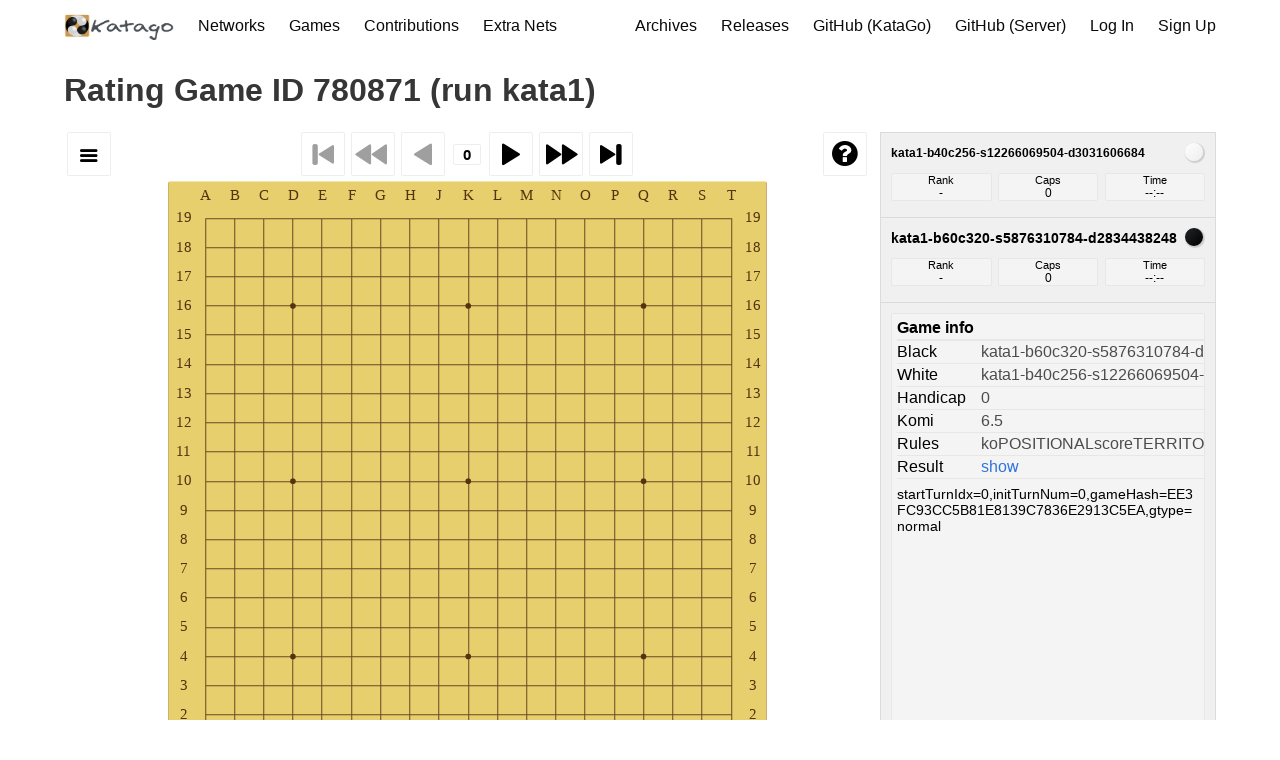

--- FILE ---
content_type: text/html; charset=utf-8
request_url: https://katagotraining.org/sgfplayer/rating-games/780871/
body_size: 2172
content:


<!DOCTYPE html>
<html lang="en">
<head>
  <meta charset="UTF-8">
  <meta name="viewport" content="width=device-width, initial-scale=1">
  <title>
KataGo - Game ID 780871 (run kata1)
</title>
  
    <link rel="stylesheet" href="https://use.fontawesome.com/releases/v5.7.2/css/all.css" integrity="sha384-fnmOCqbTlWIlj8LyTjo7mOUStjsKC4pOpQbqyi7RrhN7udi9RwhKkMHpvLbHG9Sr" crossorigin="anonymous">
    <link rel="stylesheet" href="/static/bulma/css/style.min.f5c756c01867.css">
    <link rel="stylesheet" href="/static/css/custom.389b17b6d939.css">
    <link rel="icon" type="image/png" href="/static/images/favicons/favicon.png" />
    <script>
      document.addEventListener('DOMContentLoaded', () => {
        // Get all "navbar-burger" elements
        const $navbarBurgers = Array.prototype.slice.call(document.querySelectorAll('.navbar-burger'), 0);

        // Check if there are any navbar burgers
        if ($navbarBurgers.length > 0) {

          // Add a click event on each of them
          $navbarBurgers.forEach( el => {
            el.addEventListener('click', () => {
              // Get the target from the "data-target" attribute
              const target = el.dataset.target;
              const $target = document.getElementById(target);
              // Toggle the "is-active" class on both the "navbar-burger" and the "navbar-menu"
              el.classList.toggle('is-active');
              $target.classList.toggle('is-active');

            });
          });
        }

      });
    </script>

    
<script type="text/javascript" src="/static/js/wgo.min.js"></script>
<script type="text/javascript" src="/static/js/wgo.player.min.js"></script>
<link type="text/css" href="/static/css/wgo.player.css" rel="stylesheet" />
<link type="text/css" href="/static/css/wgo-custom.css" rel="stylesheet" />

<script>
window.addEventListener("load", function() {
  var gamePlayer = document.getElementById("gamePlayer");

  var oneColumnLayoutControlBottom = {
    top: ["InfoBox"],
    bottom: ["Control", "CommentBox"]
  };

  var dynamicLayout = [
    {
      conditions: {
        minWidth: 650,
    },
      layout: WGo.BasicPlayer.layouts["right_top"],
      className: "wgo-twocols wgo-large",
    },
    {
      conditions: {
        minWidth: 550,
        minHeight: 600,
      },
      layout: oneColumnLayoutControlBottom,
      className: "wgo-medium"
    },
    {
      conditions: {
        minWidth: 350,
      },
      layout: oneColumnLayoutControlBottom,
      className: "wgo-small"
    },
    {
      layout: oneColumnLayoutControlBottom,
      className: "wgo-xsmall",
    },
  ];

  var player = new WGo.BasicPlayer(gamePlayer, {
    sgfFile: "/sgf-files/rating-games/EE3FC93CC5B81E8139C7836E2913C5EA.sgf",
    board: { background: "#E8CF6D" },
    layout: dynamicLayout,
    allowIllegalMoves: true,
  });
  player.setCoordinates(true);
});
</script>


  
</head>
<body>


  <div class="container">
    <nav class="navbar">
      <div class="navbar-brand">
        <a class="navbar-item" href="/">
          <img src="/static/images/katago.png" width="110" height="50">
        </a>

        <div class="navbar-burger burger" data-target="navMenuExample">
          <span></span>
          <span></span>
          <span></span>
          <span></span>
          <span></span>
        </div>
      </div>

      <div id="navMenuExample" class="navbar-menu">
        <div class="navbar-start">
          <a class="navbar-item is-active" href="/networks/">
            Networks
          </a>
          <a class="navbar-item is-active" href="/games/">
            Games
          </a>
          <a class="navbar-item is-active" href="/contributions/">
            Contributions
          </a>
          <a class="navbar-item is-active" href="/extra_networks/">
            Extra Nets
          </a>
        </div>

        <div class="navbar-end">
          <a class="navbar-item is-active" href="https://katagoarchive.org/">
            Archives
          </a>
          <a class="navbar-item is-active" href="https://github.com/lightvector/KataGo/releases">
            Releases
          </a>
          <a class="navbar-item is-active" href="https://github.com/lightvector/KataGo">
            GitHub (KataGo)
          </a>
          <a class="navbar-item is-active" href="https://github.com/katago/katago-server">
            GitHub (Server)
          </a>

        
          
          
            <a class="navbar-item is-active" href="/accounts/login/">
              Log In
            </a>
          
          
          
            <a class="navbar-item is-active" href="/accounts/signup/">
              Sign Up
           </a>
          
        
        </div>
      </div>
    </nav>
  </div>




<section class="section">
  <div class="container">
    
      
    

    
      
      


<h1 class="title">Rating Game ID 780871 (run kata1) </h1>


<div id="gamePlayer" style="max-height:90vh">
  WGo.js player did not initialize.
</div>

<p class="button my-4"><a href="/sgf-files/rating-games/EE3FC93CC5B81E8139C7836E2913C5EA.sgf">Download SGF</a></p>

<h2 class="title mt-5 is-4"> Game Information </h2>
<div class="content">
<ul>
<li> <strong>Game ID:</strong> 780871 </li>
<li> <strong>Uploaded at:</strong> 2022-11-10 23-11-23 UTC </li>
<li> <strong>Submitted by:</strong> pawnstar </li>

<li> <strong>Black player:</strong> kata1-b60c320-s5876310784-d2834438248 </li>
<li> <strong>White player:</strong> kata1-b40c256-s12266069504-d3031606684 </li>

<li> <strong>BoardSizeX:</strong> 19 </li>
<li> <strong>BoardSizeY:</strong> 19 </li>
<li> <strong>Handicap:</strong> 0 </li>
<li> <strong>Komi:</strong> 6.5 </li>
<li> <strong>Rules:</strong> {&#x27;ko&#x27;: &#x27;POSITIONAL&#x27;, &#x27;tax&#x27;: &#x27;NONE&#x27;, &#x27;scoring&#x27;: &#x27;TERRITORY&#x27;, &#x27;suicide&#x27;: False} <a href='https://lightvector.github.io/KataGo/rules.html'>[rules explanation]</a> </li>
<li> <strong>Game Type:</strong> normal </li>
<li> <strong>Game Length (moves):</strong> 275 </li>
<li> <strong>Extra Metadata:</strong> {} </li>
<li> <strong>Game Outcome:</strong> W+R </li>
<li> <strong>Disabled:</strong> False </li>
</ul>
</div>

    
  </div>
</section>




  <footer class="footer">
    <div class="container">
      <div class="content has-text-centered">
        <p>
          
          <strong><a href="https://github.com/lightvector/KataGo">Katago engine <i class="fab fa-github"></i></a></strong> by <a href="https://github.com/lightvector">lightvector</a>
          (<a href="https://github.com/lightvector/KataGo/blob/master/LICENSE">engine license</a>).
          <strong><a href="https://github.com/katago/katago-server">Katago server <i class="fab fa-github"></i></a></strong> by <a href="https://github.com/lightvector">lightvector</a> and <a href="https://github.com/tychota">tychota</a>
          (<a href="http://opensource.org/licenses/mit-license.php">server code license</a>).
          
          <strong><a href="/privacy/">Privacy and data use policy</a></strong>.
          <strong><a href="/network_license/">Neural Net License</a></strong>.
          
          <br/>
          
          Additional thanks to <a href="https://www.janestreet.com/">Jane Street</a> for supporting KataGo's earlier runs, and to <a href="https://gogodonline.co.uk/">GoGoD</a> and <a href="http://go4go.net/go/">Go4Go</a> for pro games for improving training.
          
          
        </p>
      </div>
    </div>
  </footer>



  

</body>
</html>
